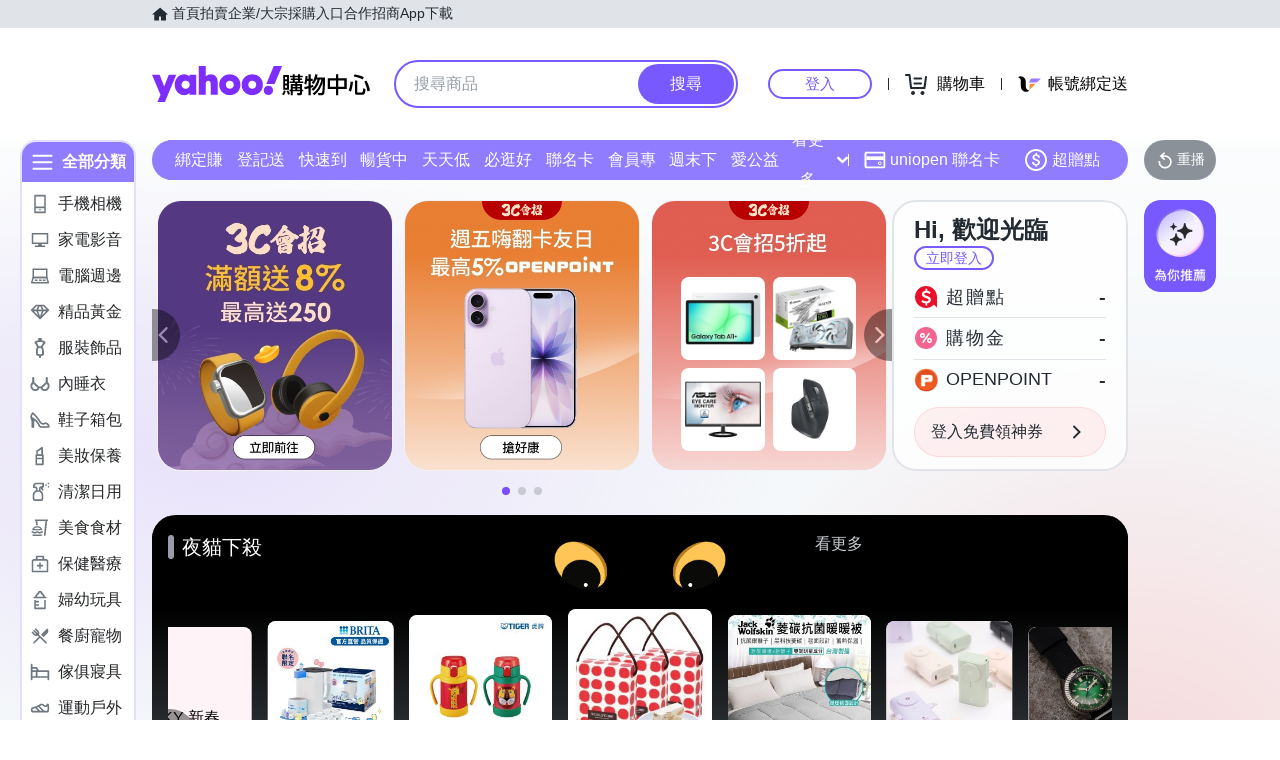

--- FILE ---
content_type: application/javascript; charset=utf-8
request_url: https://bw.scupio.com/ssp/initid.aspx?mode=L&cb=0.5823369487550136&mid=0
body_size: 248
content:
cb({'id':'COL20260117035510288575'});